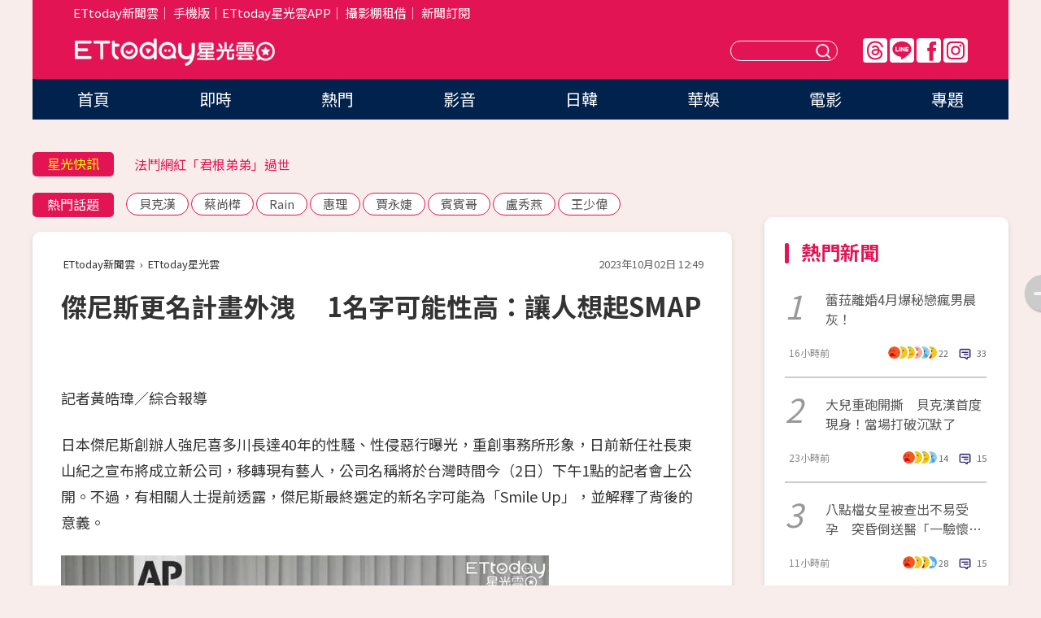

--- FILE ---
content_type: text/html; charset=utf-8
request_url: https://star.ettoday.net/news/2594181?redirect=1
body_size: 16065
content:

<!DOCTYPE html>
<html lang="zh-Hant" prefix="og:http://ogp.me/ns#" itemscope itemtype="http://schema.org/NewsArticle">


<head>
<!-- 非共用meta 開始 -->
    <!--網頁基本meta data-->    
        <link rel="amphtml" href="https://star.ettoday.net/amp/amp_news.php7?news_id=2594181">
        <title>傑尼斯更名計畫外洩 　1名字可能性高：讓人想起SMAP | ETtoday星光雲 | ETtoday新聞雲</title>
    <link rel="canonical" itemprop="mainEntityOfPage" href="https://star.ettoday.net/news/2594181" />
    <meta property="og:url" itemprop="url" content="https://star.ettoday.net/news/2594181" />
    <meta property="og:title" itemprop="name" content="傑尼斯更名計畫外洩 　1名字可能性高：讓人想起SMAP | ETtoday星光雲 | ETtoday新聞雲" />
    <meta property="og:image" itemprop="image" content="https://cdn2.ettoday.net/images/7217/e7217836.jpg" />
    <meta property="og:type" content="article" />
    <meta name="description" content="日本傑尼斯創辦人強尼喜多川長達40年的性騷、性侵惡行曝光，重創事務所形象，日前新任社長東山紀之宣布將成立新公司，移轉現有藝人，公司名稱將於台灣時間今（2日）下午1點的記者會上公開。不過，有相關人士提前透露，傑尼斯最終選定的新名字可能為「Smile Up」，並解釋了背後的意義。(傑尼斯)" />
    <meta property="og:description" itemprop="description" content="日本傑尼斯創辦人強尼喜多川長達40年的性騷、性侵惡行曝光，重創事務所形象，日前新任社長東山紀之宣布將成立新公司，移轉現有藝人，公司名稱將於台灣時間今（2日）下午1點的記者會上公開。不過，有相關人士提前透露，傑尼斯最終選定的新名字可能為「Smile Up」，並解釋了背後的意義。" />
    
    <!-- 新聞資訊(系統站內頁專用) 開始 -->
    <meta name="section" property="article:section" content="影劇" />    
        <meta name="subsection" itemprop="articleSection" content="影劇" />
    <meta property="dable:item_id" content="2594181">
    <meta name="pubdate" itemprop="dateCreated" itemprop="datePublished" property="article:published_time" content="2023-10-02T12:49:00+08:00" />
    <meta name="lastmod" itemprop="dateModified" http-equiv="last-modified" content="2023-10-02T12:31:25+08:00" />
    <meta name="source" itemprop="author" content="ETtoday星光雲" />
    <meta name="dcterms.rightsHolder" content="ETtoday新聞雲">
    <meta name="author" content="ETtoday新聞雲" />
    <meta property="article:author" content="https://www.facebook.com/ETtodaySTAR" />
    <meta name="news_keywords" itemprop="keywords" content="傑尼斯">
    <!-- 新聞資訊(系統站內頁專用) 結束 -->

    <!-- JSON-LD-(系統站內頁專用) 開始 -->
    <script type="application/ld+json">
        {
            "@context": "https://schema.org",
            "@type": "NewsArticle",
            "mainEntityOfPage": "https://star.ettoday.net/news/2594181",
            "headline": "傑尼斯更名計畫外洩 　1名字可能性高：讓人想起SMAP",
            "url": "https://star.ettoday.net/news/2594181",
            "thumbnailUrl": "https://cdn2.ettoday.net/images/7217/e7217836.jpg",
            "articleSection":"影劇",
            "creator": ["3084-黃皓瑋","3084"],
            "image":{
                "@type":"ImageObject",
                "url":"https://cdn2.ettoday.net/images/7217/e7217836.jpg"
            },
            "dateCreated": "2023-10-02T12:49:00+08:00",
            "datePublished": "2023-10-02T12:49:00+08:00",
            "dateModified": "2023-10-02T12:31:25+08:00",
            "publisher": {
                "@type": "Organization",
                "name": "ETtoday新聞雲",
            "logo": {
                "@type": "ImageObject",
                "url": "https://cdn2.ettoday.net/style/star2024/images/push.jpg"
                }
            },
            "author":{
                "@type":"Organization",
                "name":"ETtoday新聞雲",
                "url":"https://www.ettoday.net/"
            },
            "speakable":{
            "@type": "SpeakableSpecification",
            "xpath": [
                "/html/head/meta[@property='og:title']/@content",
                "/html/head/meta[@property='og:description']/@content"
               ]
            },
            "keywords":["傑尼斯"],
            "description": "日本傑尼斯創辦人強尼喜多川長達40年的性騷、性侵惡行曝光，重創事務所形象，日前新任社長東山紀之宣布將成立新公司，移轉現有藝人，公司名稱將於台灣時間今（2日）下午1點的記者會上公開。不過，有相關人士提前透露，傑尼斯最終選定的新名字可能為「Smile Up」，並解釋了背後的意義。(傑尼斯)"
        }
        </script>
    <!-- JSON-LD-(系統站內頁專用) 結束 -->

  

  <!--GTM DataLayer 開始-->
  <script>
    dataLayer = [{ 
      'csscode': 'star',
      'page-id': '2594181',
      'category-id': '9',
      'category-name1': '影劇',
      'category-name2': '影劇',
      'dept-name': '娛樂中心',
      'author-id': '3084',
      'author-name': '黃皓瑋',
      'readtype': 'PC',
      'pagetype': 'news',
      'et_token': '425c8ed640ef760747574047ff314319'
    }];
  </script>
  <!--GTM DataLayer 結束-->
<!-- 非共用meta 結束 -->



<!-- 共用meta 開始 -->
  <meta charset="utf-8">
  <!-- 特定頁面 or 編採不給搜尋引擎蒐錄 開始 -->
    <meta name="robots" content="noindex,nofollow,noarchive"/>
    <!-- 特定頁面 or 編採不給搜尋引擎蒐錄 結束 -->
  <meta name="viewport" content="width=1300"/>  
  <link rel="apple-touch-icon" sizes="180x180" href="//cdn2.ettoday.net/style/star2024/images/touch-icon.png" />
  <link rel="shortcut icon" sizes="192x192" href="//cdn2.ettoday.net/style/star2024/images/touch-icon.png" />
  <link rel="alternate" type="application/rss+xml" title="ETtoday《影劇新聞》" href="https://feeds.feedburner.com/ettoday/star" />
  
  <!-- ★社群分享專用 開始★ -->
  <!-- ★dns-prefetch 開始★ -->
  <link rel="dns-prefetch" href="//ad.ettoday.net">
  <link rel="dns-prefetch" href="//ad1.ettoday.net">
  <link rel="dns-prefetch" href="//ad2.ettoday.net">
  <link rel="dns-prefetch" href="//cache.ettoday.net">
  <link rel="dns-prefetch" href="//static.ettoday.net">
  <link rel="dns-prefetch" href="//cdn1.ettoday.net">
  <link rel="dns-prefetch" href="//cdn2.ettoday.net">
  <!-- ★dns-prefetch 結束★ -->
  <meta property="og:locale" content="zh_TW" />
  <meta property="fb:app_id" content="146858218737386" />
  <meta property="article:publisher" content="https://www.facebook.com/ETtodaySTAR" />
  <meta property="og:site_name" name="application-name" content="ETtoday星光雲" />
  <!-- ★社群分享專用 結束★-->

  <!-- ★CSS、JS開始★ -->
  <link rel="stylesheet" href="//cdn2.ettoday.net/style/star2024/css/style.css" type="text/css" />
  <script src="//cdn2.ettoday.net/style/star2024/js/all.js"></script>
  <!-- DFP code -->
  <script type="text/javascript" src="//cdn2.ettoday.net/dfp/dfp-gpt.js"></script>
  <!-- ★CSS、JS結束★ -->

  <!-- Google Tag Manager 開始 -->
  <script>
    (function (w, d, s, l, i) {
      w[l] = w[l] || []; w[l].push({
        'gtm.start':
          new Date().getTime(), event: 'gtm.js'
      }); var f = d.getElementsByTagName(s)[0],
        j = d.createElement(s), dl = l != 'dataLayer' ? '&l=' + l : ''; j.async = true; j.src =
          'https://www.googletagmanager.com/gtm.js?id=' + i + dl; f.parentNode.insertBefore(j, f);
    })(window, document, 'script', 'dataLayer', 'GTM-WQPR4PC');
  </script>
  <!-- Google Tag Manager 結束 -->
  
  <!-- Global site tag (gtag.js) - Google Analytics 開始 -->
  <script async src="https://www.googletagmanager.com/gtag/js?id=G-JQNDWD28RZ"></script>
  <script>
    window.dataLayer = window.dataLayer || [];
    function gtag() { dataLayer.push(arguments); }
    gtag('js', new Date());
  </script>
  <!-- Global site tag (gtag.js) - Google Analytics 結束 --><!-- 共用meta 結束 -->




<!-- dmp.js 開始 -->
<script>
  var dmp_event_property   = "star";
  var dmp_id               = "2594181";
  var dmp_name             = "傑尼斯更名計畫外洩 　1名字可能性高：讓人想起SMAP";
  var dmp_keywords         = "傑尼斯";
  var dmp_publish_date     = "2023-10-02 12:49:00";
  var dmp_modified_date    = "2023-10-02 12:31:25";
  var dmp_category_id_list = "9_9";
  var dmp_is_editor_rec    = "0";
  var dmp_et_token         = "425c8ed640ef760747574047ff314319";
  var dmp_event_id         = "";
</script>
<script src="//cdn2.ettoday.net/jquery/dmp/news.js"></script>
<!-- dmp.js 結束 --> 

</head>

<body id="star" class="news-page news-2594181">


<div id="fb-root"></div>


  <!-- wrapper_box 開始 -->
  <div class="wrapper_box">
    <!-- 模組 新聞內頁 分享按鈕 開始 -->
    <div id="et_sticky_pc">
      <ul>
          <li><a class="btn logo" href="https://star.ettoday.net/" title="回首頁">回首頁</a></li>
                    <li><a class="btn fb" href="javascript:;" onclick="window.open('//www.facebook.com/sharer/sharer.php?u='+encodeURIComponent('https://star.ettoday.net/news/2594181?from=pc-newsshare-fb-fixed'),'facebook-share-dialog','width=626,height=436');" title="facebook">facebook</a></li>
          <li><a class="btn line" href="javascript:;" onclick="window.open('https://social-plugins.line.me/lineit/share?url='+encodeURIComponent('https://star.ettoday.net/news/2594181?from=pc-newsshare-line-fixed'),'LINE','width=626,height=500');return false;" title="分享到LINE">Line</a></li>
          <li><a class="btn twitter" href="javascript:;" onclick="window.open('https://twitter.com/intent/tweet?text='+encodeURIComponent('傑尼斯更名計畫外洩 　1名字可能性高：讓人想起SMAP')+'&url='+encodeURIComponent('https://star.ettoday.net/news/2594181?from=pc-newsshare-twitter-fixed'),'Twittes','width=626,height=436');return false;">Twitter</a></li>
                    <li><a class="btn link" href="javascript:;" title="複製連結">複製連結</a></li>
      </ul>
  </div>
  <!-- 模組 新聞內頁 分享按鈕 結束 -->

    <!-- wrapper 開始 -->

    
    

    

      <!-- header_box 開始 -->
      

  <!-- 星光雲_轟天雷【影劇】 開始 -->
  <div class="wrapper">  
  <div id="star_thunder" class="pc_thunder">
    <script type="text/javascript">
      (function(){
        var ts = Math.random();
        document.write('<scr' + 'ipt type="text/javascript" src="https://ad.ettoday.net/ads.php?bid=star_thunder&rr='+ ts +'"></scr' + 'ipt>');
      })()
    </script>
  </div>    
  <!-- 星光雲_轟天雷【影劇】 結束 -->  

  <!-- 星光雲_雙門簾 開始 -->
  <div id="star_curtain" class="pc_curtain">
    <script type="text/javascript">
    (function(){
      var ts = Math.random();
      document.write('<scr' + 'ipt type="text/javascript" src="https://ad.ettoday.net/ads.php?bid=star_curtain&rr='+ ts +'"></scr' + 'ipt>');
    })()
    </script>
  </div>      
  <!-- 星光雲_雙門簾 結束 -->


<div class="header_box">

        <!-- ettop 開始 -->	
        <div class="ettop">
          <div class="inner">
            <div class="nav_1">
              <a href="https://www.ettoday.net/" target="_blank">ETtoday新聞雲</a>│
              <a href="#" onclick="location.replace('//www.ettoday.net/changeReadType.php?rtype=0&amp;rurl='+location.href);">手機版</a>│<a href="//www.ettoday.net/events/app/et_star.htm" target="_blank">ETtoday星光雲APP</a>│
              <a href="https://msg.ettoday.net/rd.php?id=5420">攝影棚租借</a>│
              <a href="https://www.ettoday.net/events/news-express/epaper.php">新聞訂閱</a>						
            </div>

          </div>
        </div>	
        <!-- ettop 結束 -->

        <!-- header 開始 -->
        <div class="header">
            <!-- main_logo 開始 -->
            <div class="main_logo"><a class="txt-hide" href="https://star.ettoday.net">ETtoday星光雲</a></div>
            <!-- main_logo 結束 -->

                        <!-- MOD_星光雲(PC)_版頭小橫幅(左) 開始 -->
            <div id="topic_170x50_02" class="pc_header">
              <script type="text/javascript">
              (function(){
                var ts = Math.random();
                document.write('<scr' + 'ipt type="text/javascript" src="https://ad1.ettoday.net/ads.php?bid=topic_170x50_02&rr='+ ts +'"></scr' + 'ipt>');
              })()
              </script>             
            </div>
            <!-- MOD_星光雲(PC)_版頭小橫幅(左) 結束 -->
            

                        <!-- 相信音樂_星光雲(PC)_版頭小橫幅(右) 開始 -->
            <div id="topic_170x50_01" class="pc_header">
              <script type="text/javascript">
              (function(){
                var ts = Math.random();
                document.write('<scr' + 'ipt type="text/javascript" src="https://ad1.ettoday.net/ads.php?bid=topic_170x50_01&rr='+ ts +'"></scr' + 'ipt>');
              })()
              </script>
            </div>
            <!-- 相信音樂_星光雲(PC)_版頭小橫幅(右) 結束 -->
            
            <!--menu_1 開始-->
            <div class="menu_1 clearfix">
                <a class="threads txt-hide" href="https://www.threads.net/@starettoday" target="_blank">Threads</a>
                <a class="line txt-hide" href="https://page.line.me/tqu0602i?openQrModal=true" target="_blank">Line</a>
                <a class="fb txt-hide" href="https://www.facebook.com/ETtodaySTAR" target="_blank">FB</a>
                <a class="ig txt-hide" href="https://www.instagram.com/starettoday/" target="_blank">IG</a>
            </div>
            <!--menu_1 結束-->

            
            <!-- search_box 開始-->
            <div class="search_box">
                <form method="GET" action="/search.php7">
                <input class="txt" type="text" name="keywords" placeholder="" />
                <button class="btn txt-hide">送出</button>
                </form>
            </div>
            <!-- search_box 結束-->
        </div>
        <!-- header 結束 -->

        <!-- main_nav 開始 -->
        <div class="main_nav">
          <ul>
                        <li class="" ><a href="https://star.ettoday.net/"  target="_self"  >首頁</a></li>            
                        <li class="" ><a href="/latest_news"  target="_self"  >即時</a></li>            
                        <li class="" ><a href="/hot-news"  target="_self"  >熱門</a></li>            
                        <li class="" ><a href="/video_list"  target="_self"  >影音</a></li>            
                        <li class="" ><a href="https://star.ettoday.net/star-category/%E6%97%A5%E9%9F%93"  target="_self"  >日韓</a></li>            
                        <li class="" ><a href="https://star.ettoday.net/star-category/%E8%8F%AF%E5%A8%9B"  target="_self"  >華娛</a></li>            
                        <li class="" ><a href="https://star.ettoday.net/star-category/%E9%9B%BB%E5%BD%B1"  target="_self"  >電影</a></li>            
                        <li class="" ><a href="/issue"  target="_self"  >專題</a></li>            
                      </ul>
        </div>
        <!-- main_nav 結束 -->
</div>

<!-- 星光雲_超級大橫幅 開始 -->
<div id="star_970x90" class="pc_billboard">
  <script type="text/javascript">
  (function(){
    var ts = Math.random();
    document.write('<scr' + 'ipt type="text/javascript" src="https://ad.ettoday.net/ads.php?bid=star_970x90&rr='+ ts +'"></scr' + 'ipt>');
  })()
  </script>
</div>
<!-- 星光雲_超級大橫幅 結束 -->

      <!-- header_box 結束 -->

      <!-- container_box 開始-->
      <div class="container_box">
        <!-- container 開始-->
        <div class="container">
          <!-- r1 開始-->
          <div class="r1 clearfix"> <!-- c1 開始-->
            <div class="c1">
              <!-- inner 開始-->
              <div class="inner">
                
                <!-- 星光快訊 ticker_1 開始-->
                
<div class="ticker_1 clearfix">
    <h3 class="title">星光快訊</h3>
    <!--滾動 開始-->
    <div class="run">
    <!--inner 開始-->
    <div class="inner">
                <!-- 組 -->
        <div class="piece"><a href="https://star.ettoday.net/news/3105278" target="_blank">《大逃殺》男星驚罹「血液癌症」</a></div>
        <!-- 組 -->
                <!-- 組 -->
        <div class="piece"><a href="https://star.ettoday.net/news/3105247" target="_blank">法鬥網紅「君根弟弟」過世</a></div>
        <!-- 組 -->
                <!-- 組 -->
        <div class="piece"><a href="https://star.ettoday.net/news/3105126" target="_blank">「金在中女團」要來台灣了</a></div>
        <!-- 組 -->
                <!-- 組 -->
        <div class="piece"><a href="https://goo.gl/HpctKi" target="_blank">接收娛樂大小事！加入星光雲LINE好友⭐</a></div>
        <!-- 組 -->
            </div>
    <!--inner 結束-->
    </div>
    <!--滾動 結束-->
</div>                <!-- 星光快訊 ticker_1 結束-->

                
                <!-- part_txt_1 熱門話題 開始-->
                <div class="part_txt_1">
    <h2 class="title">熱門話題</h2>
    <div class="box_0">
    <a href="/tag/%E8%B2%9D%E5%85%8B%E6%BC%A2">貝克漢</a> <a href="/tag/%E8%94%A1%E5%B0%9A%E6%A8%BA">蔡尚樺</a> <a href="/tag/Rain">Rain</a> <a href="/tag/%E6%83%A0%E7%90%86">惠理</a> <a href="/tag/%E8%B3%88%E6%B0%B8%E5%A9%95">賈永婕</a> <a href="/tag/%E8%B3%93%E8%B3%93%E5%93%A5">賓賓哥</a> <a href="/tag/%E7%9B%A7%E7%A7%80%E7%87%95">盧秀燕</a> <a href="/tag/%E7%8E%8B%E5%B0%91%E5%81%89">王少偉</a>     </div>
</div>                <!-- part_txt_1 熱門話題 結束-->
                
                <!-- 新聞模組 block_a 開始 -->
                <div class="block_a">
                  <!--breadcrumb_box 開始-->
                  <div class="breadcrumb_box clearfix">
                    <!--麵包屑 開始-->
                    <div class="menu_bread_crumb" itemscope itemtype="http://schema.org/BreadcrumbList">
                        <!-- 第一層 開始 -->
                        <div itemscope itemtype="http://schema.org/ListItem" itemprop="itemListElement">
                            <a itemscope itemtype="http://schema.org/Thing" itemprop="item" href="https://www.ettoday.net/" id="https://www.ettoday.net/" >
                                <span itemprop="name">ETtoday新聞雲</span>
                            </a>
                            <meta itemprop="position" content="1" />
                        </div>
                        <!-- 第一層 結束 -->
                        ›
                        <!-- 第二層 開始 -->
                        <div itemscope itemtype="http://schema.org/ListItem" itemprop="itemListElement">
                            <a itemscope itemtype="http://schema.org/Thing" itemprop="item" href="https://star.ettoday.net/" id="https://star.ettoday.net/">
                                <span itemprop="name">ETtoday星光雲</span>
                            </a>
                            <meta itemprop="position" content="2" />
                        </div>
                        <!-- 第二層 結束 -->
                    </div>
                    <!--麵包屑 結束-->
                    <!--時間 開始-->
                    <time class="date" itemprop="datePublished" datetime="2023-10-02T12:49:00+08:00">2023年10月02日 12:49</time>
                    <!--時間 結束-->
                  </div>
                  <!--breadcrumb_box 結束-->
                  <!--新聞模組 module_1 開始-->
                  <article class="module_1">
                    <!--網站logo 列印時出現 開始-->
                    <div class="site_logo" style="display:none;">
                        <link href="//cdn2.ettoday.net/style/star2024/css/print.css" rel="stylesheet" type="text/css" media="print"/>
                        <img src="//cdn2.ettoday.net/style/star2024/images/logo_print.png"/>
                    </div>
                    <!--網站logo 列印時出現 結束-->
                    <!--標題 開始-->
                    <header>
                      <h1 class="title" itemprop="headline">
                          傑尼斯更名計畫外洩 　1名字可能性高：讓人想起SMAP                      </h1>
                    </header>
                    <!--標題 結束-->

                                        <!-- 星光雲PC&M_文字廣告(上)(★特開★) 開始 -->
                    <div id="star_text_1" class="text_ad_top ad_txt_1">
                      <script type="text/javascript">
                      (function(){
                        var ts = Math.random();
                        document.write('<scr' + 'ipt type="text/javascript" src="https://ad.ettoday.net/ads.php?bid=star_text_1&rr='+ ts +'"></scr' + 'ipt>');
                      })()
                      </script>
                    </div>
                    <!-- 星光雲PC&M_文字廣告(上)(★特開★) 開始 -->
                    
                    <!--各頻道PC 文首分享 開始-->
                    <!--模組 et_social_1 開始-->
<div class="et_social_1">
	<!-------成人警告 開始----------->
		<!-------成人警告 結束----------->

	<!-- menu 開始 -->
		<!-- <div class="menu">
	</div> -->
		<!-- menu 結束 -->
</div>
<!--模組 et_social_1 結束-->
                    <!--各頻道PC 文首分享 結束-->

                    
                    <!-- 投票 文章前 開始 -->
                                        <!-- 投票 文章前 結束 -->

                    <!--本文 開始-->
                    <div class="story">
                      <p>記者黃皓瑋／綜合報導</p>
<p>日本傑尼斯創辦人強尼喜多川長達40年的性騷、性侵惡行曝光，重創事務所形象，日前新任社長東山紀之宣布將成立新公司，移轉現有藝人，公司名稱將於台灣時間今（2日）下午1點的記者會上公開。不過，有相關人士提前透露，傑尼斯最終選定的新名字可能為「Smile Up」，並解釋了背後的意義。</p>
<p><img src="//cdn2.ettoday.net/images/7217/d7217836.jpg" alt="▲傑尼斯記者會。現任社長藤島茱莉景子、新社長東山紀之、新任副社長井之原快彥，以及律師木目田裕（圖／AP）" width="600" height="317" /></p>
<p><strong>▲傑尼斯相關人士透露公司新名字可能為「Smile Up」（圖／AP）<br type="_moz" />
</strong></p>
<p>據外媒《產經體育》報導，有相關人士透露，傑尼斯事務所有意選擇「Smile Up」為新公司命名，該名稱是源自於傑尼斯一項公益計劃「Johnny'S Smile Up! Project」，似乎有意藉此提升形象。不過消息曝光後，有人意外發現，這個名字可以被簡稱為「SMAP」（日文發音），讓人想起前傑尼斯天團SMAP，引發不少網友反彈。</p>
    <!-- 新聞中_巨幅 start-->
    <div class="ad_in_news" style="mragin:10px auto;text-align:center">
     <div class="ad_readmore">[廣告]請繼續往下閱讀...</div>
     <script language="JavaScript" type="text/javascript">
      var ts = Math.random();
      document.write('<scr' + 'ipt language="JavaScript" type="text/javascript" src="https://ad.ettoday.net/ads.php?bid=star_in_news_1&rr='+ ts +'"></scr' + 'ipt>');
     </script>
    </div>
    <!-- 新聞中_巨幅 end-->
    
<p>傑尼斯上月7日召開記者會，證實強尼喜多川的性醜聞，並承諾改革，會上東山紀之曾透露公司不會改名，但19日傑尼斯突然發布聲明，改口稱將成立新公司重新出發，原本的事務所則變為受害者賠償公司，並預計於今日召開記者會，宣布公司新名稱。</p>                    </div>
                    <!--本文 結束-->

                    <img src="https://www.ettoday.net/source/et_track.php7" width="0" height="0" style="display:none;">

                    
                                                  
                    


                    <!-- 投票 文章後 開始 -->
                                          <!-- 投票 文章後 結束 -->

                      
                    

                  </article>
                  <!--新聞模組 module_1 結束-->

                  <!--各頻道PC 文末分享 開始-->
                  <!--模組 et_social_2、et_social_3 共用 CSS 開始-->
<link rel="stylesheet" href="https://cdn2.ettoday.net/style/et_common/css/social_sharing_2.css">
<!--模組 et_social_2、et_social_3 共用 CSS 結束-->

<!--模組 et_social_2 開始-->
<div class="et_social_2">
	<p>分享給朋友：</p>
	<!-- menu 開始 -->
	<div class="menu">
				<a href="javascript:;" onclick="window.open('https://www.facebook.com/sharer/sharer.php?u='+encodeURIComponent('https://star.ettoday.net/news/2594181')+'?from=pc-newsshare-fb','facebook-share-dialog','width=626,height=436');return false;" class="facebook" title="分享到Facebook"></a>
		<a href="javascript:;" onclick="window.open('https://social-plugins.line.me/lineit/share?url='+encodeURIComponent('https://star.ettoday.net/news/2594181')+'?from=pc-newsshare-line','LINE','width=626,height=500');return false;" class="line" title="分享到LINE"></a>
		<a href="javascript:;" onclick="window.open('https://twitter.com/intent/tweet?text='+encodeURIComponent('傑尼斯更名計畫外洩 　1名字可能性高：讓人想起SMAP')+'&url=https://star.ettoday.net/news/2594181?from=pc-newsshare-twitter','Twittes','width=626,height=436');return false;" class="x" title="分享到X"></a>
				<a class="copy-link" title="複製連結"></a>
		<a class="print" onclick="window.print();" title="列印本頁"></a> 
				<a class="message scrollgo" title="點我留言" rel=".fb-comments"></a>
			</div>
	<!-- menu 結束 -->
</div>
<!--模組 et_social_2 結束-->

<!--模組 et_social_3 開始-->
<div class="et_social_3">
	<p>追蹤我們：</p>
	<!-- menu 開始 -->
	<div class="menu">
		<a href="https://www.facebook.com/ETtodaySTAR" class="facebook" title="追蹤Facebook粉絲團" target="_blank"></a>
		<a href="https://www.youtube.com/channel/UCX157UE-NdaUGQJDkQ-XKnw" class="youtube" title="訂閱YouTube" target="_blank"></a>
		<a href="https://www.instagram.com/starettoday/" class="instagram" title="追蹤IG" target="_blank"></a>
		<a href="https://line.me/R/ti/p/%40ETtoday" class="line" title="加LINE好友" target="_blank"></a>
		<a href="https://twitter.com/ettodaytw" class="x" title="追蹤X" target="_blank"></a>
		<a href="https://t.me/ETtodaynews" class="telegram" title="追蹤Telegram" target="_blank"></a>
	</div>
	<!-- menu 結束 -->
</div>
<!--模組 et_social_3 結束-->
                  <!--各頻道PC 文末分享 結束-->

                  <!-- tagbanner專區 開始 -->
                  <div class="tag-banner">
                     
                  </div>
                  <!-- tagbanner專區 結束 -->

                  <!-- 版權宣告 開始 -->
                  <p class="txt_1">※本文版權所有，非經授權，不得轉載。[<a href="//www.ettoday.net/member/clause_copyright.php" target="_blank">ETtoday著作權聲明</a>]※</p>
                  <!-- 版權宣告 結束 -->

                </div>
                <!--新聞模組 block_a 結束 -->


                
                <!--關鍵字 block_a 開始 -->
                <div class="block_a">
                  <h2 class="title_a">關鍵字</h2>
                  <!-- part_txt_3 開始-->
                  <div class="part_txt_3">                    
                  <a href="/tag/%E5%82%91%E5%B0%BC%E6%96%AF">傑尼斯</a> 
                  </div>
                  <!-- part_txt_3 結束-->
                </div>
                <!--關鍵字 block_a 結束 -->

                
                

                            <!-- 星光雲_文章推薦模組_1 開始 -->
              <div class=" block_a">
                <div id="star_recirculation_1" class="recirculation">
                  <script type="text/javascript">
                  (function(){
                    var ts = Math.random();
                    document.write('<scr' + 'ipt type="text/javascript" src="https://ad.ettoday.net/ads.php?bid=star_recirculation_1&rr='+ ts +'"></scr' + 'ipt>');
                  })()
                  </script>
                </div>
              </div>
              <!-- 星光雲_文章推薦模組_1 結束 -->
              
              <!-- 推薦閱讀 block_a 開始-->
              <div class="block_a recomm-news">
                <h2 class="title_a">推薦閱讀</h2>
                <!-- part_pictxt_1 開始-->
                <div class="part_pictxt_1 clearfix">

                                  
                  <!-- 組 -->
                  <div class="box_0">
                    <div class="pic">
                      <a href="https://star.ettoday.net/news/3104705" title="蕾菈離婚4月爆秘戀！被抓包「深夜進瘋男晨灰家」  曖昧唇環疑洩端倪" target="_blank"><img src="//cdn2.ettoday.net/style/misc/loading_300x225.gif" data-original="https://cdn2.ettoday.net/images/8590/d8590377.webp" alt="蕾菈離婚4月爆秘戀！被抓包「深夜進瘋男晨灰家」  曖昧唇環疑洩端倪" /></a>
                    </div>
                    <h3><a href="https://star.ettoday.net/news/3104705" target="_blank">蕾菈離婚4月爆秘戀！被抓包「深夜進瘋男晨灰家」  曖昧唇環疑洩端倪</a></h3>                    
                    <p class="time">16小時前</p>
                  </div>
                  <!-- 組 -->
                
                                    
                  <!-- 組 -->
                  <div class="box_0">
                    <div class="pic">
                      <a href="https://star.ettoday.net/news/3104660" title="大兒重砲開撕　貝克漢首度現身！當場打破沉默了" target="_blank"><img src="//cdn2.ettoday.net/style/misc/loading_300x225.gif" data-original="https://cdn2.ettoday.net/images/8590/d8590414.webp" alt="大兒重砲開撕　貝克漢首度現身！當場打破沉默了" /></a>
                    </div>
                    <h3><a href="https://star.ettoday.net/news/3104660" target="_blank">大兒重砲開撕　貝克漢首度現身！當場打破沉默了</a></h3>                    
                    <p class="time">23小時前</p>
                  </div>
                  <!-- 組 -->
                
                                    
                  <!-- 組 -->
                  <div class="box_0">
                    <div class="pic">
                      <a href="https://star.ettoday.net/news/3104913" title="八點檔女星結婚3年…被查出不易受孕　突昏倒送醫「一驗懷孕了」" target="_blank"><img src="//cdn2.ettoday.net/style/misc/loading_300x225.gif" data-original="https://cdn2.ettoday.net/images/7743/d7743078.webp" alt="八點檔女星結婚3年…被查出不易受孕　突昏倒送醫「一驗懷孕了」" /></a>
                    </div>
                    <h3><a href="https://star.ettoday.net/news/3104913" target="_blank">八點檔女星結婚3年…被查出不易受孕　突昏倒送醫「一驗懷孕了」</a></h3>                    
                    <p class="time">11小時前</p>
                  </div>
                  <!-- 組 -->
                
                                    
                  <!-- 組 -->
                  <div class="box_0">
                    <div class="pic">
                      <a href="https://star.ettoday.net/news/3104738" title="蕾菈親回「深夜進晨灰家」真相！男方被起底情史…250萬名車任她開" target="_blank"><img src="//cdn2.ettoday.net/style/misc/loading_300x225.gif" data-original="https://cdn2.ettoday.net/images/8590/d8590435.webp" alt="蕾菈親回「深夜進晨灰家」真相！男方被起底情史…250萬名車任她開" /></a>
                    </div>
                    <h3><a href="https://star.ettoday.net/news/3104738" target="_blank">蕾菈親回「深夜進晨灰家」真相！男方被起底情史…250萬名車任她開</a></h3>                    
                    <p class="time">14小時前</p>
                  </div>
                  <!-- 組 -->
                
                                    
                  <!-- 組 -->
                  <div class="box_0">
                    <div class="pic">
                      <a href="https://star.ettoday.net/news/3104949" title="維多利亞「臭臉瞪媳婦」影片瘋傳！　她殺人眼神超恐怖：氣氛尷尬" target="_blank"><img src="//cdn2.ettoday.net/style/misc/loading_300x225.gif" data-original="https://cdn2.ettoday.net/images/7300/d7300623.webp" alt="維多利亞「臭臉瞪媳婦」影片瘋傳！　她殺人眼神超恐怖：氣氛尷尬" /></a>
                    </div>
                    <h3><a href="https://star.ettoday.net/news/3104949" target="_blank">維多利亞「臭臉瞪媳婦」影片瘋傳！　她殺人眼神超恐怖：氣氛尷尬</a></h3>                    
                    <p class="time">10小時前</p>
                  </div>
                  <!-- 組 -->
                
                                    
                  <!-- 組 -->
                  <div class="box_0">
                    <div class="pic">
                      <a href="https://star.ettoday.net/news/3104804" title="玉兔老公招認「上過酒店點妹」月噴30萬！揭暈船陷阱：去久了很空虛" target="_blank"><img src="//cdn2.ettoday.net/style/misc/loading_300x225.gif" data-original="https://cdn2.ettoday.net/images/8590/d8590607.webp" alt="玉兔老公招認「上過酒店點妹」月噴30萬！揭暈船陷阱：去久了很空虛" /></a>
                    </div>
                    <h3><a href="https://star.ettoday.net/news/3104804" target="_blank">玉兔老公招認「上過酒店點妹」月噴30萬！揭暈船陷阱：去久了很空虛</a></h3>                    
                    <p class="time">12小時前</p>
                  </div>
                  <!-- 組 -->
                
                                    
                  <!-- 組 -->
                  <div class="box_0">
                    <div class="pic">
                      <a href="https://star.ettoday.net/news/3104923" title="台北早餐店巧遇霍建華！被粉絲認出「直接整桌幫買單」　私下暖舉曝" target="_blank"><img src="//cdn2.ettoday.net/style/misc/loading_300x225.gif" data-original="https://cdn2.ettoday.net/images/8590/d8590906.webp" alt="台北早餐店巧遇霍建華！被粉絲認出「直接整桌幫買單」　私下暖舉曝" /></a>
                    </div>
                    <h3><a href="https://star.ettoday.net/news/3104923" target="_blank">台北早餐店巧遇霍建華！被粉絲認出「直接整桌幫買單」　私下暖舉曝</a></h3>                    
                    <p class="time">11小時前</p>
                  </div>
                  <!-- 組 -->
                
                                    
                  <!-- 組 -->
                  <div class="box_0">
                    <div class="pic">
                      <a href="https://star.ettoday.net/news/3105072" title="長子婚禮「貝嫂當眾貼上去熱舞」氣哭媳婦！賓客超尷尬　兒怒：被羞辱" target="_blank"><img src="//cdn2.ettoday.net/style/misc/loading_300x225.gif" data-original="https://cdn2.ettoday.net/images/8591/d8591351.webp" alt="長子婚禮「貝嫂當眾貼上去熱舞」氣哭媳婦！賓客超尷尬　兒怒：被羞辱" /></a>
                    </div>
                    <h3><a href="https://star.ettoday.net/news/3105072" target="_blank">長子婚禮「貝嫂當眾貼上去熱舞」氣哭媳婦！賓客超尷尬　兒怒：被羞辱</a></h3>                    
                    <p class="time">7小時前</p>
                  </div>
                  <!-- 組 -->
                
                                    
                  <!-- 組 -->
                  <div class="box_0">
                    <div class="pic">
                      <a href="https://star.ettoday.net/news/3105005" title="5樂天女孩「被Thank You」她很錯愕！真心話全說了：不支持用銷量衡量價值" target="_blank"><img src="//cdn2.ettoday.net/style/misc/loading_300x225.gif" data-original="https://cdn2.ettoday.net/images/8591/d8591116.webp" alt="5樂天女孩「被Thank You」她很錯愕！真心話全說了：不支持用銷量衡量價值" /></a>
                    </div>
                    <h3><a href="https://star.ettoday.net/news/3105005" target="_blank">5樂天女孩「被Thank You」她很錯愕！真心話全說了：不支持用銷量衡量價值</a></h3>                    
                    <p class="time">9小時前</p>
                  </div>
                  <!-- 組 -->
                
                                    
                  <!-- 組 -->
                  <div class="box_0">
                    <div class="pic">
                      <a href="https://star.ettoday.net/news/3105261" title="日AV繪戀空無碼片遭瘋傳！　本人發聲「私人影片遭外流」蒐證提告" target="_blank"><img src="//cdn2.ettoday.net/style/misc/loading_300x225.gif" data-original="https://cdn2.ettoday.net/images/8591/d8591802.webp" alt="日AV繪戀空無碼片遭瘋傳！　本人發聲「私人影片遭外流」蒐證提告" /></a>
                    </div>
                    <h3><a href="https://star.ettoday.net/news/3105261" target="_blank">日AV繪戀空無碼片遭瘋傳！　本人發聲「私人影片遭外流」蒐證提告</a></h3>                    
                    <p class="time">1小時前</p>
                  </div>
                  <!-- 組 -->
                
                                    
                  <!-- 組 -->
                  <div class="box_0">
                    <div class="pic">
                      <a href="https://star.ettoday.net/news/3104629" title="蔡尚樺主持尾牙「低胸炸出事業線」　透視薄紗美腿全都露" target="_blank"><img src="//cdn2.ettoday.net/style/misc/loading_300x225.gif" data-original="https://cdn2.ettoday.net/images/8590/d8590269.webp" alt="蔡尚樺主持尾牙「低胸炸出事業線」　透視薄紗美腿全都露" /></a>
                    </div>
                    <h3><a href="https://star.ettoday.net/news/3104629" target="_blank">蔡尚樺主持尾牙「低胸炸出事業線」　透視薄紗美腿全都露</a></h3>                    
                    <p class="time">1/20 22:39</p>
                  </div>
                  <!-- 組 -->
                
                                    
                  <!-- 組 -->
                  <div class="box_0">
                    <div class="pic">
                      <a href="https://star.ettoday.net/news/3104209" title="被RAIN點名「為什麼不跳？」聽障粉絲還原真相…天王用繁體中文親回" target="_blank"><img src="//cdn2.ettoday.net/style/misc/loading_300x225.gif" data-original="https://cdn2.ettoday.net/images/8585/d8585803.webp" alt="被RAIN點名「為什麼不跳？」聽障粉絲還原真相…天王用繁體中文親回" /></a>
                    </div>
                    <h3><a href="https://star.ettoday.net/news/3104209" target="_blank">被RAIN點名「為什麼不跳？」聽障粉絲還原真相…天王用繁體中文親回</a></h3>                    
                    <p class="time">1/20 12:04</p>
                  </div>
                  <!-- 組 -->
                
                  
                </div>
                <!-- part_pictxt_1 結束-->
              </div>
              <!-- 推薦閱讀 block_a 結束-->

              

              <!-- 熱門影音 block_a 開始-->
              <div class="block_a">
                <h2 class="title_a">熱門影音</h2>
                <!--gallery_2 開始-->
                <div class="gallery_2">
                  <!--run 開始-->
                  <div class="run">
                    <!--inner-->
                    <div class="inner">
                                          <!-- 組 -->
                      <div class="piece">
                        <a class="link" href="https://star.ettoday.net/video/490178" title="阿翰.婁峻碩是國中同學　笑到太激動差點摔倒XD" target="_blank">
                          <div class="pic"><img src="https://cdn2.ettoday.net/film/images/490/c490178.webp" alt="阿翰.婁峻碩是國中同學　笑到太激動差點摔倒XD" /></div>
                          <h3>阿翰.婁峻碩是國中同學　笑到太激動差點摔倒XD</h3>
                        </a>
                      </div>
                      <!-- 組 -->
                                          <!-- 組 -->
                      <div class="piece">
                        <a class="link" href="https://star.ettoday.net/video/490176" title="夏和熙拍BL劇「常揮到下面」　跟楊翹碩互比：他尺寸很大！" target="_blank">
                          <div class="pic"><img src="https://cdn2.ettoday.net/film/images/490/c490176.webp" alt="夏和熙拍BL劇「常揮到下面」　跟楊翹碩互比：他尺寸很大！" /></div>
                          <h3>夏和熙拍BL劇「常揮到下面」　跟楊翹碩互比：他尺寸很大！</h3>
                        </a>
                      </div>
                      <!-- 組 -->
                                          <!-- 組 -->
                      <div class="piece">
                        <a class="link" href="https://star.ettoday.net/video/490134" title="洪詩照顧失智公公掀議論　還原真相「只是愛屋及烏」" target="_blank">
                          <div class="pic"><img src="https://cdn2.ettoday.net/film/images/490/c490134.webp" alt="洪詩照顧失智公公掀議論　還原真相「只是愛屋及烏」" /></div>
                          <h3>洪詩照顧失智公公掀議論　還原真相「只是愛屋及烏」</h3>
                        </a>
                      </div>
                      <!-- 組 -->
                                          <!-- 組 -->
                      <div class="piece">
                        <a class="link" href="https://star.ettoday.net/video/490112" title="老婆影片遭低級言論洗版　鄭靚歆怒轟性騷擾：太噁心" target="_blank">
                          <div class="pic"><img src="https://cdn2.ettoday.net/film/images/490/c490112.webp" alt="老婆影片遭低級言論洗版　鄭靚歆怒轟性騷擾：太噁心" /></div>
                          <h3>老婆影片遭低級言論洗版　鄭靚歆怒轟性騷擾：太噁心</h3>
                        </a>
                      </div>
                      <!-- 組 -->
                                          <!-- 組 -->
                      <div class="piece">
                        <a class="link" href="https://star.ettoday.net/video/490026" title="這個影片沒有全裸畫面　直播主Dory多莉的寫真書" target="_blank">
                          <div class="pic"><img src="https://cdn2.ettoday.net/film/images/490/c490026.webp" alt="這個影片沒有全裸畫面　直播主Dory多莉的寫真書" /></div>
                          <h3>這個影片沒有全裸畫面　直播主Dory多莉的寫真書</h3>
                        </a>
                      </div>
                      <!-- 組 -->
                                          <!-- 組 -->
                      <div class="piece">
                        <a class="link" href="https://star.ettoday.net/video/489864" title="陶晶瑩曝「李李仁吻戲有隔大拇指」　關穎秒拆穿：他放屁！" target="_blank">
                          <div class="pic"><img src="https://cdn2.ettoday.net/film/images/489/c489864.webp" alt="陶晶瑩曝「李李仁吻戲有隔大拇指」　關穎秒拆穿：他放屁！" /></div>
                          <h3>陶晶瑩曝「李李仁吻戲有隔大拇指」　關穎秒拆穿：他放屁！</h3>
                        </a>
                      </div>
                      <!-- 組 -->
                                          <!-- 組 -->
                      <div class="piece">
                        <a class="link" href="https://star.ettoday.net/video/489984" title="胡瓜曝張菲難復出「沒電視台養得起」　陳亞蘭：希望豬大哥也復出（？" target="_blank">
                          <div class="pic"><img src="https://cdn2.ettoday.net/film/images/489/c489984.webp" alt="胡瓜曝張菲難復出「沒電視台養得起」　陳亞蘭：希望豬大哥也復出（？" /></div>
                          <h3>胡瓜曝張菲難復出「沒電視台養得起」　陳亞蘭：希望豬大哥也復出（？</h3>
                        </a>
                      </div>
                      <!-- 組 -->
                                          <!-- 組 -->
                      <div class="piece">
                        <a class="link" href="https://star.ettoday.net/video/489970" title="金宣虎坐錯位超慌張XD　高允貞一句話全場歡呼" target="_blank">
                          <div class="pic"><img src="https://cdn2.ettoday.net/film/images/489/c489970.webp" alt="金宣虎坐錯位超慌張XD　高允貞一句話全場歡呼" /></div>
                          <h3>金宣虎坐錯位超慌張XD　高允貞一句話全場歡呼</h3>
                        </a>
                      </div>
                      <!-- 組 -->
                                        </div>
                    <!--inner-->
                  </div>
                  <!--run 結束-->
                </div>
                <!--gallery_2 結束-->

                <!-- part_pictxt_3 開始-->
                <div class="part_pictxt_3 clearfix">
                  
                                  <!-- 組 -->
                  <div class="box_0">
                    <div class="pic">
                      <a href="https://star.ettoday.net/video/490216" title="「貝克漢一家」完美全是演的？　長子撕破臉列5大控訴：被父母控制一輩子" target="_blank"><img src="https://cdn2.ettoday.net/style/misc/loading_300x169.gif" data-original="https://cdn2.ettoday.net/film/images/490/c490216.webp" alt="「貝克漢一家」完美全是演的？　長子撕破臉列5大控訴：被父母控制一輩子" /></a>
                    </div>
                    <h3><a href="https://star.ettoday.net/video/490216" title="「貝克漢一家」完美全是演的？　長子撕破臉列5大控訴：被父母控制一輩子">「貝克漢一家」完美全是演的？　長子撕破臉列5大控訴：被父母控制一輩子</a>
                    </h3>
                  </div>
                  <!-- 組 -->                
                                  <!-- 組 -->
                  <div class="box_0">
                    <div class="pic">
                      <a href="https://star.ettoday.net/video/490170" title="A-Lin再玩跨年哏！狂喊「喬山帶我走」　強調沒喝酒...下秒改口：只喝兩口XD" target="_blank"><img src="https://cdn2.ettoday.net/style/misc/loading_300x169.gif" data-original="https://cdn2.ettoday.net/film/images/490/c490170.webp" alt="A-Lin再玩跨年哏！狂喊「喬山帶我走」　強調沒喝酒...下秒改口：只喝兩口XD" /></a>
                    </div>
                    <h3><a href="https://star.ettoday.net/video/490170" title="A-Lin再玩跨年哏！狂喊「喬山帶我走」　強調沒喝酒...下秒改口：只喝兩口XD">A-Lin再玩跨年哏！狂喊「喬山帶我走」　強調沒喝酒...下秒改口：只喝兩口XD</a>
                    </h3>
                  </div>
                  <!-- 組 -->                
                                  <!-- 組 -->
                  <div class="box_0">
                    <div class="pic">
                      <a href="https://star.ettoday.net/video/489953" title="A-Lin合作林宥嘉「唱到哭出來」　哽咽：愛情總是有難過的時候" target="_blank"><img src="https://cdn2.ettoday.net/style/misc/loading_300x169.gif" data-original="https://cdn2.ettoday.net/film/images/489/c489953.webp" alt="A-Lin合作林宥嘉「唱到哭出來」　哽咽：愛情總是有難過的時候" /></a>
                    </div>
                    <h3><a href="https://star.ettoday.net/video/489953" title="A-Lin合作林宥嘉「唱到哭出來」　哽咽：愛情總是有難過的時候">A-Lin合作林宥嘉「唱到哭出來」　哽咽：愛情總是有難過的時候</a>
                    </h3>
                  </div>
                  <!-- 組 -->                
                                  <!-- 組 -->
                  <div class="box_0">
                    <div class="pic">
                      <a href="https://star.ettoday.net/video/490171" title="阿翰曝和婁峻碩關係「激動摔倒XD」　鄭伊健「超愛悠遊卡」騎YouBike逛街" target="_blank"><img src="https://cdn2.ettoday.net/style/misc/loading_300x169.gif" data-original="https://cdn2.ettoday.net/film/images/490/c490171.webp" alt="阿翰曝和婁峻碩關係「激動摔倒XD」　鄭伊健「超愛悠遊卡」騎YouBike逛街" /></a>
                    </div>
                    <h3><a href="https://star.ettoday.net/video/490171" title="阿翰曝和婁峻碩關係「激動摔倒XD」　鄭伊健「超愛悠遊卡」騎YouBike逛街">阿翰曝和婁峻碩關係「激動摔倒XD」　鄭伊健「超愛悠遊卡」騎YouBike逛街</a>
                    </h3>
                  </div>
                  <!-- 組 -->                
                                  <!-- 組 -->
                  <div class="box_0">
                    <div class="pic">
                      <a href="https://star.ettoday.net/video/490023" title="43歲RAIN超強！睽違20年攻蛋　一開場就裸半身...露驚人肌肉" target="_blank"><img src="https://cdn2.ettoday.net/style/misc/loading_300x169.gif" data-original="https://cdn2.ettoday.net/film/images/490/c490023.webp" alt="43歲RAIN超強！睽違20年攻蛋　一開場就裸半身...露驚人肌肉" /></a>
                    </div>
                    <h3><a href="https://star.ettoday.net/video/490023" title="43歲RAIN超強！睽違20年攻蛋　一開場就裸半身...露驚人肌肉">43歲RAIN超強！睽違20年攻蛋　一開場就裸半身...露驚人肌肉</a>
                    </h3>
                  </div>
                  <!-- 組 -->                
                                  <!-- 組 -->
                  <div class="box_0">
                    <div class="pic">
                      <a href="https://star.ettoday.net/video/490151" title="愛雅遭詛咒「一屍兩命」急報案　夏和熙挺好友「網路太多惡意」" target="_blank"><img src="https://cdn2.ettoday.net/style/misc/loading_300x169.gif" data-original="https://cdn2.ettoday.net/film/images/490/c490151.webp" alt="愛雅遭詛咒「一屍兩命」急報案　夏和熙挺好友「網路太多惡意」" /></a>
                    </div>
                    <h3><a href="https://star.ettoday.net/video/490151" title="愛雅遭詛咒「一屍兩命」急報案　夏和熙挺好友「網路太多惡意」">愛雅遭詛咒「一屍兩命」急報案　夏和熙挺好友「網路太多惡意」</a>
                    </h3>
                  </div>
                  <!-- 組 -->                
                                </div>
                <!-- part_pictxt_3 結束-->

                <!-- more_box 開始-->
                <div class="more_box"><a class="more" href="https://star.ettoday.net/video_list" target="_blank">看更多</a></div>
                <!-- more_box 結束-->
              </div>
              <!-- 熱門影音 block_a 結束-->

              <!-- 開框 開始 -->
              <link rel="stylesheet" href="https://cdn2.ettoday.net/style/live-frame2018/etlive.css?20181214" type="text/css"/>
                   <script src="https://cdn2.ettoday.net/style/live-frame2018/etlive.js"></script>            <div class="video_frame">
                <h2 class="live_title"><a target="_blank" href="https://msg.ettoday.net/msg_liveshow.php?redir=https%3A%2F%2Fboba.ettoday.net%2Fvideonews%2F490160%3Ffrom%3Dvodframe_star&vid=490160">安成宰在女兒面前好卑微</a></h2>
                <div id="ettoday_channel_frame" style="clear:both">
                    <div class="ettoday_vod">
                        <span class="live_btn_close"></span>
                        <a href="https://msg.ettoday.net/msg_liveshow.php?redir=https%3A%2F%2Fboba.ettoday.net%2Fvideonews%2F490160%3Ffrom%3Dvodframe_star&vid=490160" target="_blank">
                            <img src='https://cdn2.ettoday.net/style/misc/loading_800x450.gif' data-original='//cdn2.ettoday.net/film/images/490/d490160.jpg?cdnid=1371959' alt='安成宰在女兒面前好卑微' >
                        </a>
                    </div>
                </div>
            </div>
            <!-- 追蹤碼 開始 -->
             <script async src="https://www.googletagmanager.com/gtag/js?id=G-9K3S62N7C5"></script>
            
             <script>
             window.dataLayer = window.dataLayer || [];
             function gtag(){dataLayer.push(arguments);}
             gtag('js', new Date());
             gtag('config', 'G-9K3S62N7C5');//GA4

             //GA4-load
             gtag('event', 'et_load', {
                 '影片標題_load': '安成宰在女兒面前好卑微',
                 '站台_load': 'vodframe_star',
                 'send_to': ['G-9K3S62N7C5','G-JYGZKCZLK4']
             });

             //GA4-click
             $(".live_title a,.ettoday_vod a").click(function() {
                 gtag('event', 'et_click', {
                     '影片標題_click': '安成宰在女兒面前好卑微',
                     '站台_click': 'vodframe_star',
                     'send_to': ['G-9K3S62N7C5','G-JYGZKCZLK4']
                    });
             });
             </script>
             <!-- 追蹤碼 結束 -->              <!-- 開框 結束 -->

              <!-- block_a 即時新聞 開始-->
              <div class="block_a news-hot-block hot-news">
                <h2 class="title_a">即時新聞</h2>

                                <!-- 星光雲_熱門新聞_文字廣告(左) 開始 -->
                <div id="star_text_4" class="hotnews_ad_left">
                  <span class="time">剛剛</span>
                  <script type="text/javascript">
                  (function(){
                    var ts = Math.random();
                    document.write('<scr' + 'ipt type="text/javascript" src="https://ad.ettoday.net/ads.php?bid=star_text_4&rr='+ ts +'"></scr' + 'ipt>');
                  })()
                  </script>             
                </div>
                <!-- 星光雲_熱門新聞_文字廣告(左) 開始 -->
                
                                <!-- 星光雲_熱門新聞_文字廣告(右) 開始 -->
                <div id="star_text_5" class="hotnews_ad_right">
                  <span class="time">剛剛</span>
                  <script type="text/javascript">
                  (function(){
                    var ts = Math.random();
                    document.write('<scr' + 'ipt type="text/javascript" src="https://ad.ettoday.net/ads.php?bid=star_text_5&rr='+ ts +'"></scr' + 'ipt>');
                  })()
                  </script>               
                </div>
                <!-- 星光雲_熱門新聞_文字廣告(右) 結束 -->
                
                <!-- part_txt_4 開始-->
                <div class="part_txt_4">
                  <!-- 組 -->
				<div class="box_0">
				<div class="part_social_1">
				<span class="time">15分鐘前</span><span class="comment">0</span>
				</div>
				<h3 class="title"><a href="https://star.ettoday.net/news/3105278" title="《大逃殺》男星驚罹「血液癌症」！　請辭參議員：不然命會被奪走" target="_blank">《大逃殺》男星驚罹「血液癌症」！　請辭參議員：不然命會被奪走</a></h3>
				</div>
				<!-- 組 --><!-- 組 -->
				<div class="box_0">
				<div class="part_social_1">
				<span class="time">1小時前</span><span class="emoji"><em class="icon e1"></em><em class="icon e3"></em>2</span><span class="comment">1</span>
				</div>
				<h3 class="title"><a href="https://star.ettoday.net/news/3105273" title="YTR查理瑞典生子帳單曝光　打無痛住3晚包吃住：停車費都比這貴" target="_blank">YTR查理瑞典生子帳單曝光　打無痛住3晚包吃住：停車費都比這貴</a></h3>
				</div>
				<!-- 組 --><!-- 組 -->
				<div class="box_0">
				<div class="part_social_1">
				<span class="time">1小時前</span><span class="comment">0</span>
				</div>
				<h3 class="title"><a href="https://star.ettoday.net/news/3105269" title="林義傑石子路上奔馳 　女藝人震驚「像音速小子」" target="_blank">林義傑石子路上奔馳 　女藝人震驚「像音速小子」</a></h3>
				</div>
				<!-- 組 --><!-- 組 -->
				<div class="box_0">
				<div class="part_social_1">
				<span class="time">1小時前</span><span class="emoji"><em class="icon e1"></em><em class="icon e2"></em><em class="icon e4"></em><em class="icon e6"></em>7</span><span class="comment">5</span>
				</div>
				<h3 class="title"><a href="https://star.ettoday.net/news/3105261" title="日AV繪戀空無碼片遭瘋傳！　本人發聲「私人影片遭外流」蒐證提告" target="_blank">日AV繪戀空無碼片遭瘋傳！　本人發聲「私人影片遭外流」蒐證提告</a></h3>
				</div>
				<!-- 組 --><!-- 組 -->
				<div class="box_0">
				<div class="part_social_1">
				<span class="time">2小時前</span><span class="comment">1</span>
				</div>
				<h3 class="title"><a href="https://star.ettoday.net/news/3105264" title="把林美秀、陳冠霖「吊上樹」 蔡昌憲反怕被嫌棄" target="_blank">把林美秀、陳冠霖「吊上樹」 蔡昌憲反怕被嫌棄</a></h3>
				</div>
				<!-- 組 --><!-- 組 -->
				<div class="box_0">
				<div class="part_social_1">
				<span class="time">2小時前</span><span class="emoji"><em class="icon e1"></em><em class="icon e2"></em><em class="icon e4"></em><em class="icon e6"></em>8</span><span class="comment">4</span>
				</div>
				<h3 class="title"><a href="https://star.ettoday.net/news/3105239" title="黃荷娜供「演藝圈死亡名單」換減刑！　爆回國內幕：比通緝可怕" target="_blank">黃荷娜供「演藝圈死亡名單」換減刑！　爆回國內幕：比通緝可怕</a></h3>
				</div>
				<!-- 組 --><!-- 組 -->
				<div class="box_0">
				<div class="part_social_1">
				<span class="time">3小時前</span><span class="comment">1</span>
				</div>
				<h3 class="title"><a href="https://star.ettoday.net/news/3105244" title="電影版《淘氣小企鵝啵樂樂》風靡全球！　韓國票房飆破22億" target="_blank">電影版《淘氣小企鵝啵樂樂》風靡全球！　韓國票房飆破22億</a></h3>
				</div>
				<!-- 組 --><!-- 組 -->
				<div class="box_0">
				<div class="part_social_1">
				<span class="time">3小時前</span><span class="emoji"><em class="icon e1"></em><em class="icon e7"></em>2</span><span class="comment">3</span>
				</div>
				<h3 class="title"><a href="https://star.ettoday.net/news/3105236" title="廉世彬露修長美腿為了「他」 樂天猿氣到韓國執行「神秘任務」" target="_blank">廉世彬露修長美腿為了「他」 樂天猿氣到韓國執行「神秘任務」</a></h3>
				</div>
				<!-- 組 --><!-- 組 -->
				<div class="box_0">
				<div class="part_social_1">
				<span class="time">3小時前</span><span class="emoji"><em class="icon e1"></em><em class="icon e4"></em><em class="icon e5"></em>3</span><span class="comment">2</span>
				</div>
				<h3 class="title"><a href="https://star.ettoday.net/news/3105217" title="男星遭霸凌「抽屜塞剩菜」！主謀竟求進演藝圈　他痛批：厚顏無恥" target="_blank">男星遭霸凌「抽屜塞剩菜」！主謀竟求進演藝圈　他痛批：厚顏無恥</a></h3>
				</div>
				<!-- 組 --><!-- 組 -->
				<div class="box_0">
				<div class="part_social_1">
				<span class="time">4小時前</span><span class="emoji"><em class="icon e7"></em>1</span><span class="comment">3</span>
				</div>
				<h3 class="title"><a href="https://star.ettoday.net/news/3105227" title="唐從聖「國罵風波」曝女兒被霸凌！徐乃麟時隔9年再道歉：這輩子最不堪的事" target="_blank">唐從聖「國罵風波」曝女兒被霸凌！徐乃麟時隔9年再道歉：這輩子最不堪的事</a></h3>
				</div>
				<!-- 組 -->                </div>
                <!-- part_txt_4 結束-->
              </div>
              <!-- block_a 即時新聞 結束-->
              
                            <!-- 星光雲_文章推薦模組_2 開始 -->
              <div class=" block_a">
                <div id="star_recirculation_2" class="recirculation">
                  <script type="text/javascript">
                  (function(){
                    var ts = Math.random();
                    document.write('<scr' + 'ipt type="text/javascript" src="https://ad.ettoday.net/ads.php?bid=star_recirculation_2&rr='+ ts +'"></scr' + 'ipt>');
                  })()
                  </script>
                </div>
              </div>
              <!-- 星光雲_文章推薦模組_2 結束 -->
              

                              <!-- 星光雲_橫幅_關鍵字下方 開始 -->
                <div class=" block_a">
                  <div id="star_banner_middle_2" class="">
                    <script type="text/javascript">
                    (function(){
                      var ts = Math.random();
                      document.write('<scr' + 'ipt type="text/javascript" src="https://ad.ettoday.net/ads.php?bid=star_banner_middle_2&rr='+ ts +'"></scr' + 'ipt>');
                    })()
                    </script>
                  </div>
                </div>
              <!-- 星光雲_橫幅_關鍵字下方 結束 -->
              
              <!-- block_a 讀者迴響 開始-->
              <div class="block_a fb-comments">
                <h2 class="title_a">讀者迴響</h2>
                <!--et 留言版 開始-->
                <div id="et_comments">

                                    <!--menu 開始-->
                  <div class="menu">
                  <button class="btn_et current gtmclick">ETtoday留言</button>
                  <button class="btn_fb gtmclick">FB留言</button>
                  </div>
                  <!--menu 結束-->
                  
                  <!--et_board 開始-->
                  <div class="et_board">
                  <!--留言 iframe 開始-->
                  <iframe id="et_comments_inner" class="et_comments_inner" src="https://media.ettoday.net/source/et_comments3.php7?news_id=2594181&title=%E5%82%91%E5%B0%BC%E6%96%AF%E6%9B%B4%E5%90%8D%E8%A8%88%E7%95%AB%E5%A4%96%E6%B4%A9+%E3%80%801%E5%90%8D%E5%AD%97%E5%8F%AF%E8%83%BD%E6%80%A7%E9%AB%98%EF%BC%9A%E8%AE%93%E4%BA%BA%E6%83%B3%E8%B5%B7SMAP" scrolling="no" allowtransparency="true"></iframe>
                  <!--留言 iframe 結束-->
                  </div>                                
                  <!--et_board 開始-->

                  <!--fb_board 開始-->
                  <div class="fb_board">
                  <!--FB 留言板 start-->
                  <div class="fb-comments" data-href="https://star.ettoday.net/news/2594181" data-numposts="5" data-colorscheme="light" width="100%"></div>
                  <!--FB 留言板 end-->
                  </div>
                  <!--fb_board 結束-->

                  <!--btn_go 下載App按鈕 開始-->
                  <a class="btn_go gtmclick" href="https://www.ettoday.net/events/ad-source/app/redirect-et-comments.php?news_id=2594181" target="_blank">我也要留言，快前往新聞雲App！</a>
                  <!--btn_go 下載App按鈕 結束-->
                  </div>
                  <!--et 留言版 結束-->

              </div>
              <!-- block_a 讀者迴響 結束-->

              </div>
              <!-- inner 結束-->
            </div>
            <!-- c1 結束-->

            
            
			      <!-- c2 開始-->
            

<div class="c2">
    <!-- inner 開始-->
    <div class="inner">

        <!-- PC_全網_超級快閃 開始 -->
    <div id="all_crazygif" class="crazygif">
        <script type="text/javascript">
        (function(){
            var ts = Math.random();
            document.write('<scr' + 'ipt type="text/javascript" src="https://ad2.ettoday.net/ads.php?bid=all_crazygif&rr='+ ts +'"></scr' + 'ipt>');
        })()
        </script>
    </div>
    <!-- PC_全網_超級快閃 結束 -->
    
        <!-- 星光雲_巨幅_上【獨立】開始 -->
    <div id="star_300x250_top" class="pc_sidebar_top">
        <script type="text/javascript">
        (function(){
            var ts = Math.random();
            document.write('<scr' + 'ipt type="text/javascript" src="https://ad2.ettoday.net/ads.php?bid=star_300x250_top&rr='+ ts +'"></scr' + 'ipt>');
        })()
        </script>
    </div>
    <!-- 星光雲_巨幅_上【獨立】結束 -->
    
        <!-- 星光雲_巨幅_上(2) (★特開★) 開始 -->
    <div id="star_300x250_top_2" class="pc_sidebar_top">
        <script type="text/javascript">
        (function(){
            var ts = Math.random();
            document.write('<scr' + 'ipt type="text/javascript" src="https://ad2.ettoday.net/ads.php?bid=star_300x250_top_2&rr='+ ts +'"></scr' + 'ipt>');
        })()
        </script>
    </div>
    <!-- 星光雲_巨幅_上(2) (★特開★) 結束 -->
    
    <!-- 熱門新聞 block_b 開始-->
    <div class="block_b sidebar-hot-news">
    <h2 class="title_a">熱門新聞</h2>
    <!-- part_txt_2 開始-->
    <div class="part_txt_2">
        <ol class="list"><li>
                 <a href="https://star.ettoday.net/news/3104705" target="_blank" title="蕾菈離婚4月爆秘戀瘋男晨灰！">蕾菈離婚4月爆秘戀瘋男晨灰！</a>
                 <div class="part_social_1">
					<span class="time">16小時前</span><span class="emoji"><em class="icon e1"></em><em class="icon e2"></em><em class="icon e3"></em><em class="icon e4"></em><em class="icon e5"></em><em class="icon e6"></em>22</span><span class="comment">33</span></div></li><li>
                 <a href="https://star.ettoday.net/news/3104660" target="_blank" title="大兒重砲開撕　貝克漢首度現身！當場打破沉默了">大兒重砲開撕　貝克漢首度現身！當場打破沉默了</a>
                 <div class="part_social_1">
					<span class="time">23小時前</span><span class="emoji"><em class="icon e1"></em><em class="icon e2"></em><em class="icon e3"></em><em class="icon e5"></em>14</span><span class="comment">15</span></div></li><li>
                 <a href="https://star.ettoday.net/news/3104913" target="_blank" title="八點檔女星被查出不易受孕　突昏倒送醫「一驗懷孕了」">八點檔女星被查出不易受孕　突昏倒送醫「一驗懷孕了」</a>
                 <div class="part_social_1">
					<span class="time">11小時前</span><span class="emoji"><em class="icon e1"></em><em class="icon e2"></em><em class="icon e6"></em><em class="icon e7"></em>28</span><span class="comment">15</span></div></li><li>
                 <a href="https://star.ettoday.net/news/3104738" target="_blank" title="蕾菈親回「深夜進晨灰家」真相！">蕾菈親回「深夜進晨灰家」真相！</a>
                 <div class="part_social_1">
					<span class="time">14小時前</span><span class="emoji"><em class="icon e1"></em><em class="icon e2"></em><em class="icon e3"></em><em class="icon e5"></em>20</span><span class="comment">7</span></div></li><li>
                 <a href="https://star.ettoday.net/news/3104949" target="_blank" title="維多利亞「臭臉瞪媳婦」影片瘋傳！">維多利亞「臭臉瞪媳婦」影片瘋傳！</a>
                 <div class="part_social_1">
					<span class="time">10小時前</span><span class="emoji"><em class="icon e1"></em><em class="icon e2"></em><em class="icon e3"></em><em class="icon e5"></em><em class="icon e7"></em>14</span><span class="comment">5</span></div></li><li>
                 <a href="https://star.ettoday.net/news/3104804" target="_blank" title="玉兔老公招認「上過酒店點妹」月噴30萬">玉兔老公招認「上過酒店點妹」月噴30萬</a>
                 <div class="part_social_1">
					<span class="time">12小時前</span><span class="emoji"><em class="icon e1"></em><em class="icon e2"></em><em class="icon e3"></em><em class="icon e5"></em><em class="icon e6"></em>22</span><span class="comment">11</span></div></li><li>
                 <a href="https://star.ettoday.net/news/3104923" target="_blank" title="台北早餐店巧遇霍建華！被粉絲認出「直接整桌幫買單」">台北早餐店巧遇霍建華！被粉絲認出「直接整桌幫買單」</a>
                 <div class="part_social_1">
					<span class="time">11小時前</span><span class="emoji"><em class="icon e1"></em><em class="icon e2"></em><em class="icon e3"></em><em class="icon e4"></em><em class="icon e6"></em><em class="icon e7"></em>42</span><span class="comment">10</span></div></li><li>
                 <a href="https://star.ettoday.net/news/3105072" target="_blank" title="長子婚禮「貝嫂當眾貼上去熱舞」氣哭媳婦！">長子婚禮「貝嫂當眾貼上去熱舞」氣哭媳婦！</a>
                 <div class="part_social_1">
					<span class="time">7小時前</span><span class="emoji"><em class="icon e1"></em><em class="icon e2"></em><em class="icon e3"></em><em class="icon e7"></em>18</span><span class="comment">10</span></div></li><li>
                 <a href="https://star.ettoday.net/news/3105005" target="_blank" title="5樂天女孩「被Thank You」她錯愕發聲！">5樂天女孩「被Thank You」她錯愕發聲！</a>
                 <div class="part_social_1">
					<span class="time">9小時前</span><span class="emoji"><em class="icon e1"></em><em class="icon e2"></em><em class="icon e5"></em><em class="icon e6"></em><em class="icon e7"></em>18</span><span class="comment">13</span></div></li><li>
                 <a href="https://star.ettoday.net/news/3105261" target="_blank" title="日AV繪戀空無碼片遭瘋傳發聲：私人影片遭外流">日AV繪戀空無碼片遭瘋傳發聲：私人影片遭外流</a>
                 <div class="part_social_1">
					<span class="time">1小時前</span><span class="emoji"><em class="icon e1"></em><em class="icon e2"></em><em class="icon e3"></em><em class="icon e5"></em><em class="icon e7"></em>12</span><span class="comment">4</span></div></li></ol>    </div>
    <!-- part_txt_2 結束-->
    </div>
    <!-- 熱門新聞 block_b 結束-->

        <!-- 星光雲_PC_大型摩天_2(300x600)@最夯影音上方 (聯播網) 開始 -->
    <div id="star_300x600_2" class="half_page_ad">
        <script type="text/javascript">
        (function(){
            var ts = Math.random();
            document.write('<scr' + 'ipt type="text/javascript" src="https://ad2.ettoday.net/ads.php?bid=star_300x600_2&rr='+ ts +'"></scr' + 'ipt>');
        })()
        </script>
    </div>
    <!-- 星光雲_PC_大型摩天_2(300x600)@最夯影音上方 (聯播網) 結束 -->
    
    

    <!--fb 粉絲專頁-->
    <div class="fb-page" data-width="300" data-height="900" data-href="https://www.facebook.com/ETtodaySTAR" data-small-header="false" data-adapt-container-width="true" data-hide-cover="false" data-show-facepile="true" data-show-posts="true">
    <div class="fb-xfbml-parse-ignore">
        <blockquote cite="https://www.facebook.com/ETtodaySTAR"><a href="https://www.facebook.com/ETtodaySTAR">ETtoday星光雲</a></blockquote>
    </div>
    </div>
    <!--fb 粉絲專頁-->

    <!--熱門快報 block_b 開始-->
    <div class="block_b sidebar-hot-express">
    <h2 class="title_a color_2">熱門快報</h2>
    <!--part_pictxt_2 開始-->
    <div class="part_pictxt_2 sidebar-hot-express">
    
            <!--組-->
        <div class="box_0 clearfix">
            <div class="pic"><a href="https://sports.ettoday.net/news/3024327" target="_blank" title="東森廣場投籃趣，揪團來打球" ><img src="https://cdn2.ettoday.net/style/misc/loading_100x100.gif" data-original="https://cdn1.ettoday.net/img/paste/117/117078.gif" width="75" height="75" alt="東森廣場投籃趣，揪團來打球"/></a></div>
            <div class="box_1">
            <h3><a href="https://sports.ettoday.net/news/3024327" title="東森廣場投籃趣，揪團來打球" target="_blank"  >東森廣場投籃趣，揪團來打球</a></h3>
            <p>假日怎麼安排？來東森廣場免費吹冷氣投籃，輕鬆運動一下！</p>
            </div>
        </div>
        <!--組-->
            <!--組-->
        <div class="box_0 clearfix">
            <div class="pic"><a href="https://www.ettoday.net/news/20250901/3024263.htm" target="_blank" title="ETtoday 會員限定   爆夾抓抓樂" ><img src="https://cdn2.ettoday.net/style/misc/loading_100x100.gif" data-original="https://cdn1.ettoday.net/img/paste/111/111697.png" width="75" height="75" alt="ETtoday 會員限定   爆夾抓抓樂"/></a></div>
            <div class="box_1">
            <h3><a href="https://www.ettoday.net/news/20250901/3024263.htm" title="ETtoday 會員限定   爆夾抓抓樂" target="_blank"  >ETtoday 會員限定   爆夾抓抓樂</a></h3>
            <p>超好夾零門檻，新手也能一夾入魂！東森廣場抓抓樂，等你來挑戰！</p>
            </div>
        </div>
        <!--組-->
            <!--組-->
        <div class="box_0 clearfix">
            <div class="pic"><a href="https://www.ettoday.net/feature/2021house" target="_blank" title="買房不踩雷！購屋決策不盲目！房產大神實力帶飛" ><img src="https://cdn2.ettoday.net/style/misc/loading_100x100.gif" data-original="https://cdn1.ettoday.net/img/paste/115/115932.jpg" width="75" height="75" alt="買房不踩雷！購屋決策不盲目！房產大神實力帶飛"/></a></div>
            <div class="box_1">
            <h3><a href="https://www.ettoday.net/feature/2021house" title="買房不踩雷！購屋決策不盲目！房產大神實力帶飛" target="_blank"  >買房不踩雷！購屋決策不盲目！房產大神實力帶飛</a></h3>
            <p>賞屋攻略Get！別再自己摸索耗時找房，專家親自帶領您直擊潛力優質建案，購屋選擇，就從最給力的賞屋體驗開始。</p>
            </div>
        </div>
        <!--組-->
            <!--組-->
        <div class="box_0 clearfix">
            <div class="pic"><a href="https://boba.ettoday.net/videonews/488934" target="_blank" title="全聯美味堂快速上桌" ><img src="https://cdn2.ettoday.net/style/misc/loading_100x100.gif" data-original="https://cdn1.ettoday.net/img/paste/116/116325.png" width="75" height="75" alt="全聯美味堂快速上桌"/></a></div>
            <div class="box_1">
            <h3><a href="https://boba.ettoday.net/videonews/488934" title="全聯美味堂快速上桌" target="_blank"  >全聯美味堂快速上桌</a></h3>
            <p>「文里補習班」開課啦！今天來開箱「全聯美味堂」！開箱各種派對美食～</p>
            </div>
        </div>
        <!--組-->
            <!--組-->
        <div class="box_0 clearfix">
            <div class="pic"><a href="https://msg.ettoday.net/rd.php?id=5420" target="_blank" title="ETtoday攝影棚租借" ><img src="https://cdn2.ettoday.net/style/misc/loading_100x100.gif" data-original="https://cdn1.ettoday.net/img/paste/113/113946.gif" width="75" height="75" alt="ETtoday攝影棚租借"/></a></div>
            <div class="box_1">
            <h3><a href="https://msg.ettoday.net/rd.php?id=5420" title="ETtoday攝影棚租借" target="_blank"  >ETtoday攝影棚租借</a></h3>
            <p>ETtoday攝影棚提供完整設施與高品質服務，提供創作者最佳支援，滿足你各種拍攝需求！</p>
            </div>
        </div>
        <!--組-->
        </div>
    <!--part_pictxt_2 結束-->
    </div>
    <!--熱門快報 block_b 結束-->


        <!-- 星光雲_PC_大型摩天_1(多支素材) [側欄置底] (聯播網) 開始 -->
    <div id="star_300x600_1" class="half_page_ad">
        <script type="text/javascript">
        (function(){
            var ts = Math.random();
            document.write('<scr' + 'ipt type="text/javascript" src="https://ad2.ettoday.net/ads.php?bid=star_300x600_1&rr='+ ts +'"></scr' + 'ipt>');
        })()
        </script>
    </div>
    <!-- 星光雲_PC_大型摩天_1(多支素材) [側欄置底] (聯播網) 結束 -->
    


    <!-- footer 開始-->
    <div class="footer">
    <!--選單 開始-->
    <div class="menu_1">
        <a href="mailto:editor@ettoday.net" title="editor@ettoday.net">我要投稿</a>
        <a href="https://www.104.com.tw/jobbank/custjob/index.php?r=cust&j=623a43295a5c3e6a40583a1d1d1d1d5f2443a363189j50&jobsource=checkc" target="_blank">人才招募</a>
        <a href="https://events.ettoday.net/about-ettoday/index.htm" target="_blank">關於我們</a>
        <a href="https://events.ettoday.net/adsales/index.php7" target="_blank">廣告刊登/合作提案</a>
        <a href="mailto:service@ettoday.net" title="service@ettoday.net" itemprop="email" content="service@ettoday.net">客服信箱</a>
        <a href="https://member.ettoday.net/clause_member.php7" target="_blank">服務條款</a>
        <a href="https://member.ettoday.net/clause_privacy.php7" target="_blank">隱私權政策</a>
        <a href="https://member.ettoday.net/clause_copyright.php7" target="_blank">著作權聲明</a>
        <a href="https://member.ettoday.net/clause_duty.php7" target="_blank">免責聲明</a>
    </div>
    <!--選單 結束-->
    <address>
    <span itemprop="name" class="company_name">東森新媒體控股股份有限公司</span> 版權所有，非經授權，不許轉載本網站內容 <br>
    &copy; ETtoday.net All Rights Reserved. <br>
    電話：<span itemprop="telephone">+886-2-5555-6366</span>
    </address>
    <!--本區隱藏 開始-->
    <span itemprop="logo" itemscope itemtype="https://schema.org/ImageObject">
        <link itemprop="url" href="//cdn2.ettoday.net/style/star2024/images/push.jpg">
    </span>
    <!--本區隱藏 結束-->
    </div>
    <!-- footer 結束-->

    </div>
    <!-- inner 結束-->
</div>            <!-- c2 結束-->
          </div>
          <!-- r1 結束-->
        </div>
        <!-- container 結束-->
      </div>
      <!-- container_box 結束-->
      
      
      <!-- menu_fixed 開始-->
      <!-- BigData Start --><!-- BigData End -->



<div class="menu_fixed">
<div class="inner">
    <a class="gohot txt-hide" href="https://star.ettoday.net/hot-news" title="熱門話題">熱門話題</a>
    <a class="goindex txt-hide" href="https://star.ettoday.net" title="回首頁">回首頁</a>
    <span class="gototop txt-hide" title="回頁面最上">gototop</span>
    <span class="goback txt-hide" title="回上一頁">回上一頁</span>
</div>
<span class="btn_toggle txt-hide" title="選單收合">選單收合</span>
</div>      <!-- menu_fixed 結束-->

    </div>
    <!-- wrapper 結束 -->
  </div>
  <!-- wrapper_box 結束 -->

  </body>
</html>

--- FILE ---
content_type: application/javascript; charset=utf-8
request_url: https://fundingchoicesmessages.google.com/f/AGSKWxUJPxp0mFiVT710wGSkbMmQIZgzUUBmVxc5nC4TNb1M9gQEqDhXbQKMUN601Qya2wO03dyAoCzo6ZQinkmuUW2tu0i0-FfBZZ-F5f1IkMMP_01dXuHvo0jCU7kx23zY__Q4zMzu4ktwx2cuV8z13AGvcyTVykFMQslJODuWZKB8Tqp54F5LLf8U_FJI/_/bannerdeliver.php/iframe/ad_/ad_paper_/ad2push./na.ads.
body_size: -1292
content:
window['4ccc157e-c604-46da-bc75-73b33a9091db'] = true;